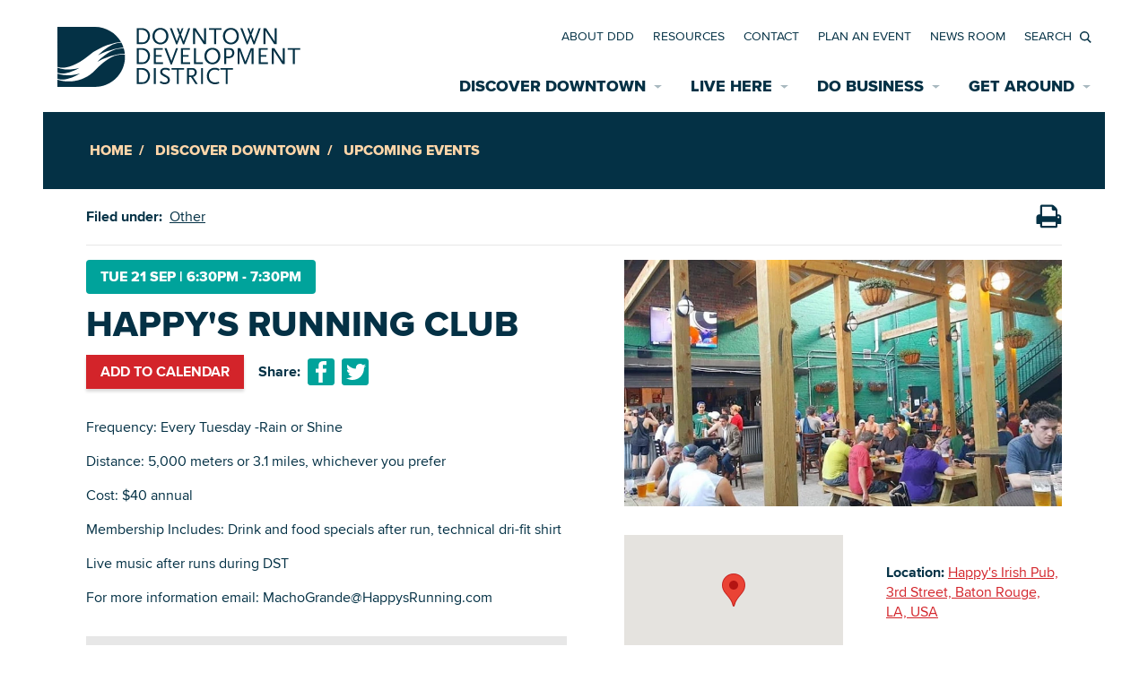

--- FILE ---
content_type: text/html; charset=UTF-8
request_url: https://downtownbatonrouge.org/discover-downtown/events/running-club-7-1-1-1-1-1-1
body_size: 9994
content:


<!doctype html>
<html lang="en">
<head>
  <meta charset="utf-8">
  <meta name="viewport" content="width=device-width, initial-scale=1, viewport-fit=cover">
  <meta http-equiv="X-UA-Compatible" content="IE=edge">
  <link rel="home" href="https://downtownbatonrouge.org/" />

    <link rel="shortcut icon" href="https://downtownbatonrouge.org/fav/favicon.ico"><link rel="icon" type="image/png" sizes="16x16" href="https://downtownbatonrouge.org/fav/favicon-16x16.png"><link rel="icon" type="image/png" sizes="32x32" href="https://downtownbatonrouge.org/fav/favicon-32x32.png"><link rel="manifest" href="https://downtownbatonrouge.org/fav/manifest.json"><meta name="mobile-web-app-capable" content="yes"><meta name="theme-color" content="#FFFFFF"><meta name="application-name" content="Downtown Development District"><link rel="apple-touch-icon" sizes="57x57" href="https://downtownbatonrouge.org/fav/apple-touch-icon-57x57.png"><link rel="apple-touch-icon" sizes="60x60" href="https://downtownbatonrouge.org/fav/apple-touch-icon-60x60.png"><link rel="apple-touch-icon" sizes="72x72" href="https://downtownbatonrouge.org/fav/apple-touch-icon-72x72.png"><link rel="apple-touch-icon" sizes="76x76" href="https://downtownbatonrouge.org/fav/apple-touch-icon-76x76.png"><link rel="apple-touch-icon" sizes="114x114" href="https://downtownbatonrouge.org/fav/apple-touch-icon-114x114.png"><link rel="apple-touch-icon" sizes="120x120" href="https://downtownbatonrouge.org/fav/apple-touch-icon-120x120.png"><link rel="apple-touch-icon" sizes="144x144" href="https://downtownbatonrouge.org/fav/apple-touch-icon-144x144.png"><link rel="apple-touch-icon" sizes="152x152" href="https://downtownbatonrouge.org/fav/apple-touch-icon-152x152.png"><link rel="apple-touch-icon" sizes="167x167" href="https://downtownbatonrouge.org/fav/apple-touch-icon-167x167.png"><link rel="apple-touch-icon" sizes="180x180" href="https://downtownbatonrouge.org/fav/apple-touch-icon-180x180.png"><link rel="apple-touch-icon" sizes="1024x1024" href="https://downtownbatonrouge.org/fav/apple-touch-icon-1024x1024.png"><meta name="apple-mobile-web-app-capable" content="yes"><meta name="apple-mobile-web-app-status-bar-style" content="black-translucent"><meta name="apple-mobile-web-app-title" content="Downtown Development District"><link rel="apple-touch-startup-image" media="(device-width: 320px) and (device-height: 480px) and (-webkit-device-pixel-ratio: 1)" href="https://downtownbatonrouge.org/fav/apple-touch-startup-image-320x460.png"><link rel="apple-touch-startup-image" media="(device-width: 320px) and (device-height: 480px) and (-webkit-device-pixel-ratio: 2)" href="https://downtownbatonrouge.org/fav/apple-touch-startup-image-640x920.png"><link rel="apple-touch-startup-image" media="(device-width: 320px) and (device-height: 568px) and (-webkit-device-pixel-ratio: 2)" href="https://downtownbatonrouge.org/fav/apple-touch-startup-image-640x1096.png"><link rel="apple-touch-startup-image" media="(device-width: 375px) and (device-height: 667px) and (-webkit-device-pixel-ratio: 2)" href="https://downtownbatonrouge.org/fav/apple-touch-startup-image-750x1294.png"><link rel="apple-touch-startup-image" media="(device-width: 414px) and (device-height: 736px) and (orientation: landscape) and (-webkit-device-pixel-ratio: 3)" href="https://downtownbatonrouge.org/fav/apple-touch-startup-image-1182x2208.png"><link rel="apple-touch-startup-image" media="(device-width: 414px) and (device-height: 736px) and (orientation: portrait) and (-webkit-device-pixel-ratio: 3)" href="https://downtownbatonrouge.org/fav/apple-touch-startup-image-1242x2148.png"><link rel="apple-touch-startup-image" media="(device-width: 768px) and (device-height: 1024px) and (orientation: landscape) and (-webkit-device-pixel-ratio: 1)" href="https://downtownbatonrouge.org/fav/apple-touch-startup-image-748x1024.png"><link rel="apple-touch-startup-image" media="(device-width: 768px) and (device-height: 1024px) and (orientation: portrait) and (-webkit-device-pixel-ratio: 1)" href="https://downtownbatonrouge.org/fav/apple-touch-startup-image-768x1004.png"><link rel="apple-touch-startup-image" media="(device-width: 768px) and (device-height: 1024px) and (orientation: landscape) and (-webkit-device-pixel-ratio: 2)" href="https://downtownbatonrouge.org/fav/apple-touch-startup-image-1496x2048.png"><link rel="apple-touch-startup-image" media="(device-width: 768px) and (device-height: 1024px) and (orientation: portrait) and (-webkit-device-pixel-ratio: 2)" href="https://downtownbatonrouge.org/fav/apple-touch-startup-image-1536x2008.png"><link rel="icon" type="image/png" sizes="228x228" href="https://downtownbatonrouge.org/fav/coast-228x228.png"><meta name="msapplication-TileColor" content="#FFFFFF"><meta name="msapplication-TileImage" content="mstile-144x144.png"><meta name="msapplication-config" content="browserconfig.xml"><link rel="yandex-tableau-widget" href="https://downtownbatonrouge.org/fav/yandex-browser-manifest.json">

    <style type="text/css">*{margin:0;padding:0}*,:after,:before{box-sizing:border-box}html{font-family:sans-serif;-webkit-text-size-adjust:100%;-ms-text-size-adjust:100%}body{font:1em Helvetica,Arial,sans-serif}h1,h2,h3,h4,h5,h6{font-weight:400}button,fieldset,img{border:0}table{border-collapse:separate;border-spacing:0}a{background:0 0}a:active,a:focus,a:hover{outline:0}button{cursor:pointer}button::-moz-focus-inner{border:0}button,input,select,textarea{font-family:inherit;font-size:100%}.wrapper{z-index:1;position:relative;min-height:101%}.loader,.loader .inner{position:fixed;top:0;left:0;right:0;bottom:0}.loader{background-color:#fff;z-index:2000}.loader .inner{z-index:1}.loader_-hidden{z-index:-1;visibility:hidden}</style><script type='text/javascript'>
  ;(function () {
          window.tiltrusSettings = {
        breakpoints: {
          'sm' : 375,
          'md' : 768,
          'lg' : 1200
        }
      };
    })();
  </script>
  <title>HAPPY&#039;S RUNNING CLUB | Downtown Development District</title><meta name="generator" content="SEOmatic">
<meta name="description" content="Frequency: Every Tuesday -Rain or Shine 
 Distance: 5,000 meters or 3.1 miles, whichever you prefer 
 Cost: $40 annual 
 Membership Includes: Drink and…">
<meta name="referrer" content="no-referrer-when-downgrade">
<meta name="robots" content="all">
<meta content="en_US" property="og:locale">
<meta content="Downtown Development District" property="og:site_name">
<meta content="website" property="og:type">
<meta content="https://downtownbatonrouge.org/discover-downtown/events/running-club-7-1-1-1-1-1-1" property="og:url">
<meta content="HAPPY&#039;S RUNNING CLUB | Downtown Development District" property="og:title">
<meta content="Frequency: Every Tuesday -Rain or Shine 
 Distance: 5,000 meters or 3.1 miles, whichever you prefer 
 Cost: $40 annual 
 Membership Includes: Drink and food specials after run, technical dri-fit shirt 
 Live music after runs during DST 
 For more information email: MachoGrande@HappysRunning.com" property="og:description">
<meta content="https://br-ddd.transforms.svdcdn.com/production/images/postrace.jpg?w=1200&amp;h=630&amp;q=82&amp;auto=format&amp;fit=crop&amp;dm=1747937257&amp;s=daf353e970070bac9a3ae0c4966faeb8" property="og:image">
<meta content="1200" property="og:image:width">
<meta content="630" property="og:image:height">
<link href="https://downtownbatonrouge.org/discover-downtown/events/running-club-7-1-1-1-1-1-1" rel="canonical">
<link href="https://downtownbatonrouge.org/" rel="home">
<link type="text/plain" href="https://downtownbatonrouge.org/humans.txt" rel="author">
<script>(function(i,s,o,g,r,a,m){i['GoogleAnalyticsObject']=r;i[r]=i[r]||function(){
(i[r].q=i[r].q||[]).push(arguments)},i[r].l=1*new Date();a=s.createElement(o),
m=s.getElementsByTagName(o)[0];a.async=1;a.src=g;m.parentNode.insertBefore(a,m)
})(window,document,'script','https://www.google-analytics.com/analytics.js','ga');
ga('create', 'UA-4104464-11', 'auto');
ga('send', 'pageview');</script></head><body>
  <!--[if lte IE 10]>
    <div style="padding: 1.0em; margin-bottom: 1.0em; background-color: #0077CC; color: #FFF; font-size: 18px;">
      <p>
        We are sorry, your web browser is outdated and is not supported by this website. Please consider upgrading to a newer, more secure web browser (such as <a href="https://www.mozilla.org/en-US/firefox/" style="color: #FFF;">Mozilla Firefox</a>) or visiting from a different device with a newer browser to have a better experience on this website.
      </p>
    </div>
    <style type="text/css">
      .loader { display: none; z-index: 0; visibility: hidden; opacity: 0; }
    </style>
  <![endif]-->
  
    
              
  <div class="wrapper" id="wrapper">
    <div class="inner">
      <div class="top">
        <div class="inner">
          <header class="header" id="header">
            <div class="inner">
              <div class="header__logo">
                <a href="https://downtownbatonrouge.org/" title="Downtown Development District (en-US)">
                  <svg viewBox="0 0 271 68" xmlns="http://www.w3.org/2000/svg">
                    <use xlink:href="https://downtownbatonrouge.org/images/svg-assets.svg#ddd-logo" href="https://downtownbatonrouge.org/images/svg-assets.svg#ddd-logo"></use>
                  </svg>
                </a>
              </div>
              <div class="header__menu" id="mm_wrapper">
                <div class="header_menu__btn">
                  <svg class="header_menu_btn__open" xmlns="http://www.w3.org/2000/svg" viewBox="0 0 16 16">
                    <use xlink:href="https://downtownbatonrouge.org/images/svg-assets.svg#menu-icon" href="https://downtownbatonrouge.org/images/svg-assets.svg#menu-icon"></use>
                  </svg>
                  <svg class="header_menu_btn__close" xmlns="http://www.w3.org/2000/svg" viewBox="0 0 16 16">
                    <use xlink:href="https://downtownbatonrouge.org/images/svg-assets.svg#close" href="https://downtownbatonrouge.org/images/svg-assets.svg#close"></use>
                  </svg>
                </div>
                <div class="inner">
                  <nav class="main_menu" id="main_menu" role="navigation" aria-label="Main Menu">
                    <ul>
                      


      <li class="mm-parent active mm-tiltrus">
    <a href="https://downtownbatonrouge.org/discover-downtown" title="Discover Downtown"><span>Discover Downtown</span></a>
        <div class="mm__submenu">
          <ul>
                  <li>
    <a href="https://downtownbatonrouge.org/discover-downtown/places" title="Explore Places"><span>Explore Places</span></a>  </li>
    <li class="active">
    <a href="https://downtownbatonrouge.org/discover-downtown/events" title="Upcoming Events"><span>Upcoming Events</span></a>  </li>
    <li>
    <a href="https://downtownbatonrouge.org/discover-downtown/restaurants" title="Restaurants"><span>Restaurants</span></a>  </li>
    <li>
    <a href="https://downtownbatonrouge.org/discover-downtown/accomodations" title="Accommodations"><span>Accommodations</span></a>  </li>
    <li>
    <a href="https://downtownbatonrouge.org/discover-downtown/riverfront" title="Riverfront"><span>Riverfront</span></a>  </li>
    <li>
    <a href="https://downtownbatonrouge.org/discover-downtown/annual-festivals" title="Annual Festivals"><span>Annual Festivals</span></a>  </li>
    <li>
    <a href="https://downtownbatonrouge.org/discover-downtown/annual-festivals/mardi-gras" title="Downtown Mardi Gras"><span>Downtown Mardi Gras</span></a>  </li>
    <li>
    <a href="https://downtownbatonrouge.org/discover-downtown/greenspaces" title="Greenspaces"><span>Greenspaces</span></a>  </li>
</ul><div class="mm_submenu__tiltrus">
            <div class="inner">
              


        
<div class="cont cont-linked cont-fxrt mb-1 brw-1 brs-s brc-gyl conths-z cont-fxrt-5x3 bgc-gyl bgio-90 bgp-bc bgs-co"
  >
<a href="https://downtownbatonrouge.org/discover-downtown/places/map" title="Places Map" class="cont__link">
    <span>Places Map</span>
  </a>
<div class="inner jc-c ai-c"
  >
<div class="cont cont-linked"
  >
<div class="inner"
  >
            
<div class="blc-h mb-0 ta-c hd-6 fw-e tt-u tc-g"
  >
  <span>Explore the interactive map<br /></span>
</div>      
      </div>
  
  
 
</div>  </div><div class="cont__sizer cont__sizer-sm">
    <img src="https://downtownbatonrouge.org/images/sizers/is-5x3.png" role="presentation" aria-hidden="true" alt="">
  </div><div class="bgw bgc-gyl bgio-90 bgp-bc bgs-co"><div class="bgiv"><div class="bgiv__i lazyload" data-bgset="https://br-ddd.transforms.svdcdn.com/production/images/meganav_map-1.jpg?w=1600&amp;q=90&amp;auto=format&amp;fit=min&amp;crop=focalpoint&amp;fp-x=0.5&amp;fp-y=0.5&amp;dm=1747939730&amp;s=574abb367af62b55992632622621a825 1600w 1135h, https://br-ddd.transforms.svdcdn.com/production/images/meganav_map-1.jpg?w=768&amp;q=90&amp;auto=format&amp;fit=min&amp;crop=focalpoint&amp;fp-x=0.5&amp;fp-y=0.5&amp;dm=1747939730&amp;s=a896ab5d3e2c0cc46a67f22db3065c92 768w 545h, https://br-ddd.transforms.svdcdn.com/production/images/meganav_map-1.jpg?w=414&amp;q=90&amp;auto=format&amp;fit=min&amp;crop=focalpoint&amp;fp-x=0.5&amp;fp-y=0.5&amp;dm=1747939730&amp;s=0071432e9bb744380c0ae0a3426c526f 414w 294h"></div></div><div class="bgiv-md"></div><div class="bgiv-lg"></div></div>
 
</div>            
<div class="cont"
  >
<div class="inner"
  >
<div class="cont"
  >
<div class="inner"
  >
                <a href="https://br-ddd.files.svdcdn.com/production/docs/Downtown-Visitor-Map-UPDATED-CHANGES.pdf" title="Download Printable Map" class="blc-btn btns-n btnc-g btnhc-r"
  >
    Download Printable Map
  </a>
      
      </div>
  
  
 
</div>  </div>
 
</div>      </div>
          </div>
        <div>
      </li>

      <li class="mm-parent">
    <a href="https://downtownbatonrouge.org/live-here" title="Live Here"><span>Live Here</span></a>
          <div class="mm__submenu">
            <ul>    <li>
    <a href="https://downtownbatonrouge.org/live-here/downtown-neighborhoods" title="Historic Neighborhoods"><span>Historic Neighborhoods</span></a>  </li>
    <li>
    <a href="https://downtownbatonrouge.org/live-here/properties" title="Find a Home"><span>Find a Home</span></a>  </li>
    <li>
    <a href="https://downtownbatonrouge.org/live-here/rehabilitation-incentives" title="Rehabilitation Incentives"><span>Rehabilitation Incentives</span></a>  </li>
    <li>
    <a href="https://downtownbatonrouge.org/live-here/assisted-living" title="Assisted Living"><span>Assisted Living</span></a>  </li>
    <li>
    <a href="https://downtownbatonrouge.org/live-here/safety-services" title="Safety Services"><span>Safety Services</span></a>  </li>
</ul>
          </div>  </li>

      <li class="mm-parent">
    <a href="https://downtownbatonrouge.org/do-business" title="Do Business"><span>Do Business</span></a>
          <div class="mm__submenu">
            <ul>    <li>
    <a href="https://downtownbatonrouge.org/do-business/properties" title="Available Properties for Sale/Rent"><span>Available Properties for Sale/Rent</span></a>  </li>
    <li>
    <a href="https://downtownbatonrouge.org/do-business/starting-a-new-business/economic-incentives" title="Economic Incentives"><span>Economic Incentives</span></a>  </li>
    <li>
    <a href="https://downtownbatonrouge.org/do-business/development" title="Development"><span>Development</span></a>  </li>
    <li>
    <a href="https://downtownbatonrouge.org/about-ddd/projects-news-room" title="News Room"><span>News Room</span></a>  </li>
    <li>
    <a href="https://downtownbatonrouge.org/do-business/development/data-center" title="Data Center"><span>Data Center</span></a>  </li>
    <li>
    <a href="https://downtownbatonrouge.org/do-business/starting-a-new-business" title="Starting a New Business"><span>Starting a New Business</span></a>  </li>
    <li>
    <a href="https://downtownbatonrouge.org/do-business/accommodations" title="Accommodations"><span>Accommodations</span></a>  </li>
    <li>
    <a href="https://downtownbatonrouge.org/do-business/employment-resources" title="Employment Resources"><span>Employment Resources</span></a>  </li>
    <li>
    <a href="https://downtownbatonrouge.org/about-ddd/building-inventory" title="Building Inventory"><span>Building Inventory</span></a>  </li>
</ul>
          </div>  </li>

      <li class="mm-parent">
    <a href="https://downtownbatonrouge.org/get-around" title="Get Around"><span>Get Around</span></a>
          <div class="mm__submenu">
            <ul>    <li>
    <a href="https://downtownbatonrouge.org/get-around/transportation" title="Transportation"><span>Transportation</span></a>  </li>
    <li>
    <a href="https://downtownbatonrouge.org/get-around/parking" title="Parking"><span>Parking</span></a>  </li>
    <li>
    <a href="https://downtownbatonrouge.org/get-around/bicycle-walking-paths" title="Bicycle &amp; Pedestrian Paths"><span>Bicycle &amp; Pedestrian Paths</span></a>  </li>
    <li>
    <a href="https://downtownbatonrouge.org/get-around/wayfinding-signage" title="Wayfinding Signage"><span>Wayfinding Signage</span></a>  </li>
    <li>
    <a href="https://downtownbatonrouge.org/get-around/game-day-shuttles" title="Game Day Transportation"><span>Game Day Transportation</span></a>  </li>
</ul>
          </div>  </li>

                    </ul>
                  </nav>
                  <nav class="secondary_menu" id="secondary_menu" role="navigation" aria-label="Secondary Menu">
                    <ul>
                                                                                          <li><a  class="" href="https://downtownbatonrouge.org/about-ddd">About DDD</a></li>
                                              <li><a  class="" href="https://downtownbatonrouge.org/resources">Resources</a></li>
                                              <li><a  class="" href="https://downtownbatonrouge.org/contact">Contact</a></li>
                                              <li><a  class="" href="https://downtownbatonrouge.org/discover-downtown/work-downtown-play-downtown">Plan an Event</a></li>
                                              <li><a  class="" href="https://downtownbatonrouge.org/about-ddd/projects-news-room">News Room</a></li>
                      
                      <li class="secondary_menu__search">
                        <div class="sm_search__box">
                          <form action="https://downtownbatonrouge.org/search/results">
                            <label for="q">
                              <span>Search</span>
                            </label>
                            <input type="text" id="q" name="q" placeholder="Search">
                            <button type="submit" value="Go">Search</button>
                          </form>
                        </div>
                        <div class="sm_search__btn">
                          <svg class="sm_search_btn__open" xmlns="http://www.w3.org/2000/svg" viewBox="0 0 16 16">
                            <use xlink:href="https://downtownbatonrouge.org/images/svg-assets.svg#search-icon" href="https://downtownbatonrouge.org/images/svg-assets.svg#search-icon"></use>
                          </svg>
                          <svg class="sm_search_btn__close" xmlns="http://www.w3.org/2000/svg" viewBox="0 0 16 16">
                            <use xlink:href="https://downtownbatonrouge.org/images/svg-assets.svg#close" href="https://downtownbatonrouge.org/images/svg-assets.svg#close"></use>
                          </svg>
                        </div>
                      </li>
                    </ul>
                  </nav>
                </div>
              </div>
            </div>
          </header>

                          <div class="top__tiltrus">
    <div class="inner"><div class="sct-page_header sct-page_header-fallback">
          <div class="inner">
            
<div class="blc-breadcrumbs"
  >
	<ol class="breadcrumbs">
											<li>
				<a href="https://downtownbatonrouge.org/">Home</a>
			</li>
											<li>
				<a href="https://downtownbatonrouge.org/discover-downtown">Discover Downtown</a>
			</li>
											<li>
				<a href="https://downtownbatonrouge.org/discover-downtown/events">Upcoming Events</a>
			</li>
											<li>
				<a href="https://downtownbatonrouge.org/discover-downtown/events/running-club-7-1-1-1-1-1-1">HAPPY&#039;S RUNNING CLUB</a>
			</li>
			</ol>
</div>
          </div>

          <div class="bgw bgc-gd"></div>
        </div></div>
  </div>

        </div>
      </div>

      <div class="main" id="main">
                  <div class="sct scts-f sct-page-detail sct-event_detail print_target">
    <div class="inner">
      <div class="detail__header">
                  <div class="detail_header__filed_under">
            <b>Filed under:</b>
            <ul>
                              <li><a href="https://downtownbatonrouge.org/discover-downtown/events/c/other">Other</a></li>
                          </ul>
          </div>
                
<button class="print_button" title="Print this page">
  <svg width="30" height="30" viewBox="0 0 30 30" xmlns="http://www.w3.org/2000/svg">
    <use xlink:href="https://downtownbatonrouge.org/images/svg-assets.svg#print" href="https://downtownbatonrouge.org/images/svg-assets.svg#print"></use>
  </svg>
</button>      </div>
      <div class="row">
        <div class="detail__content col col-12 col-md-8 col-lg-6">
          <div class="inner">
            <div class="detail__date mb-1 p-h px-1 bgc-g tc-w tt-u fw-e brr-1">
              Tue 21 Sep

                                                <em>|</em> 6:30pm
                                      - 7:30pm
                                            </div>
            <h1 class="detail__title">
              HAPPY&#039;S RUNNING CLUB
            </h1>
            <div class="detail__actions">
              <div class="detail__add_to_calendar">
                <a href="https://downtownbatonrouge.org/events/add-to-calendar.ics?e=61563" class="btn btns-s btnc-r btnhc-g" target="_blank">Add to calendar</a>
              </div>
              <div class="detail__socials">
                <b>Share:</b>
                <a href="https://www.facebook.com/sharer/sharer.php?u=https://downtownbatonrouge.org/discover-downtown/events/running-club-7-1-1-1-1-1-1" title="Share on Facebook" target="_blank">
                  <svg width="30" height="30" viewBox="0 0 30 30" xmlns="http://www.w3.org/2000/svg">
                    <use xlink:href="https://downtownbatonrouge.org/images/svg-assets.svg#social-facebook" href="https://downtownbatonrouge.org/images/svg-assets.svg#social-facebook"></use>
                  </svg>
                </a>
                <a href="https://twitter.com/home?status=https://downtownbatonrouge.org/discover-downtown/events/running-club-7-1-1-1-1-1-1" title="Share on Twitter" target="_blank">
                  <svg width="30" height="30" viewBox="0 0 30 30" xmlns="http://www.w3.org/2000/svg">
                    <use xlink:href="https://downtownbatonrouge.org/images/svg-assets.svg#social-twitter" href="https://downtownbatonrouge.org/images/svg-assets.svg#social-twitter"></use>
                  </svg>
                </a>
              </div>
            </div>
                          <div class="detail__description">
                <p>Frequency: Every Tuesday -Rain or Shine</p>
<p>Distance: 5,000 meters or 3.1 miles, whichever you prefer</p>
<p>Cost: $40 annual</p>
<p>Membership Includes: Drink and food specials after run, technical dri-fit shirt</p>
<p>Live music after runs during DST</p>
<p>For more information email: MachoGrande@HappysRunning.com</p>
              </div>
                        
                          <div class="details__table">
                
                                                      <div class="details_table__row">
                                                              <b>Event Price:</b> <span>40 Annually</span>
                                        </div>
                                                                                                                                            <div class="details_table__row">
                                                                                      <b>Website:</b> <span><a href="https://runsignup.com/Club/LA/BatonRouge/HappysRunningClub">https://runsignup.com/Club/LA/BatonRouge/HappysRunningClub</a></span>
                                                              </div>
                                                </div>
                      </div>
        </div>
        <div class="detail__sidebar col col-12 col-md-4 col-lg-6">
          <div class="inner">
                          <div class="detail__image">
                
<img
      data-sizes="auto"
      data-src="https://br-ddd.transforms.svdcdn.com/production/images/postrace.jpg?w=1600&amp;h=900&amp;q=90&amp;auto=format&amp;fit=min&amp;crop=focalpoint&amp;fp-x=0.5&amp;fp-y=0.5&amp;dm=1747937257&amp;s=10fe73e1c2f9648d8844a91f1482fcda"
      data-srcset="https://br-ddd.transforms.svdcdn.com/production/images/postrace.jpg?w=1600&amp;h=900&amp;q=90&amp;auto=format&amp;fit=min&amp;crop=focalpoint&amp;fp-x=0.5&amp;fp-y=0.5&amp;dm=1747937257&amp;s=10fe73e1c2f9648d8844a91f1482fcda 960w 540h, https://br-ddd.transforms.svdcdn.com/production/images/postrace.jpg?w=768&amp;h=432&amp;q=90&amp;auto=format&amp;fit=min&amp;crop=focalpoint&amp;fp-x=0.5&amp;fp-y=0.5&amp;dm=1747937257&amp;s=998df9ae7d4b42a034a618a0e3208ed3 768w 432h, https://br-ddd.transforms.svdcdn.com/production/images/postrace.jpg?w=414&amp;h=233&amp;q=90&amp;auto=format&amp;fit=min&amp;crop=focalpoint&amp;fp-x=0.5&amp;fp-y=0.5&amp;dm=1747937257&amp;s=d5c2d506dbe6f648892baf9b2586e406 414w 233h"
      alt="" class="lazyload">              </div>
            <div class="detail__map_location">
                <div class="detail__map" id="event_map"></div>
                <div class="detail__location">
                  <b>Location:</b> <a href="https://www.google.com/maps/search/?api=1&amp;query=Happy%27s%20Irish%20Pub%2C%203rd%20Street%2C%20Baton%20Rouge%2C%20LA%2C%20USA" target="_blank" title="View this Event's Location on Google Maps">Happy&#039;s Irish Pub, 3rd Street, Baton Rouge, LA, USA</a>
                </div>
                <script>
                  var map;
                  function initMap() {
                    // Display the map
                    map = new google.maps.Map(document.getElementById("event_map"), {
                      center: {
                        lat: 30.447821,
                        lng: -91.18792
                      },
                      zoom: 14
                    });

                    // Display the marker
                    var marker = new google.maps.Marker({
                      position: {
                        lat: 30.447821,
                        lng: -91.18792
                      },
                      // A custom icon can be defined here, if desired
                      // icon: '/path/to/custom/icon.png',
                      map: map
                    });
                  }
                </script>
                <script src="https://maps.googleapis.com/maps/api/js?key=AIzaSyCoy1ezWb4HNxgZBecYTItnhOuEWkzTy_M&amp;callback=initMap" async defer></script>
              </div></div>
        </div>
      </div>
    </div>
    <div class="bgw bgc-w"></div>
  </div>
    


      </div>
    
      <footer class="footer" id="footer">
                  


        
<div class="sct scts-s bgc-gd"
  >
  <div class="inner">
            
<div class="cont cont-2col cont-2col-wide"
  >

  <div class="inner">
        <div class="cont-2col__row ai-c"
  >
              
        <div class="cont-2col__child cont-2col__child-o"
  >            

        <div class="blc-img"><img
          data-sizes="auto"
          data-src="https://br-ddd.transforms.svdcdn.com/production/images/The-Drift-logo_web.jpg?w=1600&amp;q=90&amp;auto=format&amp;fit=min&amp;crop=focalpoint&amp;fp-x=0.5&amp;fp-y=0.5&amp;dm=1747934421&amp;s=c1fba498ce99f85b08307a95f4f5fee2"
          data-srcset="https://br-ddd.transforms.svdcdn.com/production/images/The-Drift-logo_web.jpg?w=1600&amp;q=90&amp;auto=format&amp;fit=min&amp;crop=focalpoint&amp;fp-x=0.5&amp;fp-y=0.5&amp;dm=1747934421&amp;s=c1fba498ce99f85b08307a95f4f5fee2 1060w 596h, https://br-ddd.transforms.svdcdn.com/production/images/The-Drift-logo_web.jpg?w=768&amp;q=90&amp;auto=format&amp;fit=min&amp;crop=focalpoint&amp;fp-x=0.5&amp;fp-y=0.5&amp;dm=1747934421&amp;s=b2fbef54ab32a57342586ede3f3e466f 768w 432h, https://br-ddd.transforms.svdcdn.com/production/images/The-Drift-logo_web.jpg?w=414&amp;q=90&amp;auto=format&amp;fit=min&amp;crop=focalpoint&amp;fp-x=0.5&amp;fp-y=0.5&amp;dm=1747934421&amp;s=170859c9600233fb340017939d172ab3 414w 233h"
          alt="" class="lazyload"
        ></div>          
        </div>
        
                      
        <div class="cont-2col__child cont-2col__child-e"
  >              <div class="blc blc-embed"
  >
    <div class="inner">
      <div class="blc blc-newsletter">
    <div id="mc_embed_shell">
      <div id="mc_embed_signup">
        <form action="https://downtownbatonrouge.us10.list-manage.com/subscribe/post?u=1885ffd658e538d54a449bb4b&amp;id=2fcb55a049&amp;f_id=008da0e5f0" method="post" id="mc-embedded-subscribe-form" name="mc-embedded-subscribe-form" class="validate" target="_self" novalidate="">
          <div id="mc_embed_signup_scroll">
            <h2 class="blc-h">Subscribe to The Drift</h2>
            <div class="mc-field-group flex-100 w-100">
              <label for="mce-EMAIL">Email Address <span class="asterisk">*</span>
              </label>
              <input type="email" name="EMAIL" class="required email" id="mce-EMAIL" required="" value="">
            </div>
            <div class="mc-field-group  w-50 pr-1">
              <label for="mce-FNAME">First Name </label>
              <input type="text" name="FNAME" class=" text" id="mce-FNAME" value="">
            </div>
            <div class="mc-field-group w-50">
              <label for="mce-LNAME">Last Name </label>
              <input type="text" name="LNAME" class=" text" id="mce-LNAME" value="">
            </div>
            <div class="mc-field-group w-100">
              <label for="mce-MMERGE6">Organization </label>
              <input type="text" name="MMERGE6" class=" text" id="mce-MMERGE6" value="">
            </div>
            <div hidden="">
              <input type="hidden" name="tags" value="8485021">
            </div>
            <div id="mce-responses" class="clear">
              <div class="response" id="mce-error-response" style="display: none;"></div>
              <div class="response" id="mce-success-response" style="display: none;"></div>
            </div>
            <div aria-hidden="true" style="position: absolute; left: -5000px;">
              <input type="text" name="b_1885ffd658e538d54a449bb4b_2fcb55a049" tabindex="-1" value="">
            </div>
            <div class="clear">
              <input type="submit" name="subscribe" id="mc-embedded-subscribe" class="button" value="Subscribe">
            </div>
            <div class="indicates-required mt-1 w-100">
              <span class="asterisk">*</span> indicates required
            </div>
          </div>
        </form>
      </div>
    </div>
</div>
    </div>
  </div>
          
        </div>
        
                  </div>
  </div>
  
  
 
</div>      
      </div>
  
  <div class="bgw bgc-gd"><div class="bgiv"></div><div class="bgiv-md"></div><div class="bgiv-lg"></div></div>
 
</div>            

<div class="sct sct-page_footer pt-md-2 pb-1 sct-lg-mw d-f ai-c">
  <div class="inner">
    <div class="page_footer__menu cont pt-1 pb-1 pl-1 pr-1 pt-md-3 pb-md-3 pl-md-3 pr-md-3 pt-lg-5 pb-lg-5 pl-lg-5 pr-lg-5">
      <div class="inner">
        <div class="row jc-b"><div class="col col-12 col-md-4 col-lg-auto">
<div class="rptr-nav_menu"
  >
  <div class="inner">
    
    
      
      
      <ul class="nav">
                          <li class="has-children active nav_menu__folder">
                                                                <a href="https://downtownbatonrouge.org/discover-downtown" title="Discover Downtown"><span>Discover Downtown</span><span class="nm__folder_btn"></span></a>
                            <div class="nav_menu__submenu">
                                        <ul class="nav__level2">
                                              <li>
                                            
                      <a href="https://downtownbatonrouge.org/discover-downtown/places" title="Explore Places"><span>Explore Places</span></a>
                  </li>

      
                                              <li>
                                            
                      <a href="https://downtownbatonrouge.org/discover-downtown/riverfront" title="Riverfront"><span>Riverfront</span></a>
                  </li>

      
                                              <li>
                                            
                      <a href="https://downtownbatonrouge.org/discover-downtown/restaurants" title="Restaurants"><span>Restaurants</span></a>
                  </li>

      
                                              <li>
                                            
                      <a href="https://downtownbatonrouge.org/discover-downtown/accomodations" title="Accommodations"><span>Accommodations</span></a>
                  </li>

      
                                              <li class="active">
                                            
                      <a href="https://downtownbatonrouge.org/discover-downtown/events" title="Upcoming Events"><span>Upcoming Events</span></a>
                  </li>

      
                                              <li>
                                            
                      <a href="https://downtownbatonrouge.org/discover-downtown/greenspaces" title="Greenspaces"><span>Greenspaces</span></a>
                  </li>

      
                                              <li>
                                            
                      <a href="https://downtownbatonrouge.org/discover-downtown/annual-festivals" title="Annual Festivals"><span>Annual Festivals</span></a>
                  </li>

      
                                              <li>
                                            
                      <a href="https://downtownbatonrouge.org/discover-downtown/annual-festivals/mardi-gras" title="Downtown Mardi Gras"><span>Downtown Mardi Gras</span></a>
                  </li>

      
                                  </ul>
                          </div>
                                          
                  </li>

      
              </ul>

      </div>
</div></div><div class="col col-12 col-md-4 col-lg-auto">
<div class="rptr-nav_menu"
  >
  <div class="inner">
    
    
      
      
      <ul class="nav">
                          <li class="has-children nav_menu__folder">
                                                                <a href="https://downtownbatonrouge.org/live-here" title="Live Here"><span>Live Here</span><span class="nm__folder_btn"></span></a>
                            <div class="nav_menu__submenu">
                                        <ul class="nav__level2">
                                              <li>
                                            
                      <a href="https://downtownbatonrouge.org/live-here/properties" title="Find a Home"><span>Find a Home</span></a>
                  </li>

      
                                              <li>
                                            
                      <a href="https://downtownbatonrouge.org/live-here/safety-services" title="Safety Services"><span>Safety Services</span></a>
                  </li>

      
                                              <li>
                                            
                      <a href="https://downtownbatonrouge.org/live-here/assisted-living" title="Assisted Living"><span>Assisted Living</span></a>
                  </li>

      
                                              <li>
                                            
                      <a href="https://downtownbatonrouge.org/live-here/rehabilitation-incentives" title="Rehabilitation Incentives"><span>Rehabilitation Incentives</span></a>
                  </li>

      
                                              <li>
                                            
                      <a href="https://downtownbatonrouge.org/live-here/downtown-neighborhoods" title="Historic Neighborhoods"><span>Historic Neighborhoods</span></a>
                  </li>

      
                                  </ul>
                          </div>
                                          
                  </li>

      
              </ul>

      </div>
</div></div><div class="col col-12 col-md-4 col-lg-auto">
<div class="rptr-nav_menu"
  >
  <div class="inner">
    
    
      
      
      <ul class="nav">
                          <li class="has-children nav_menu__folder">
                                                                <a href="https://downtownbatonrouge.org/do-business" title="Do Business"><span>Do Business</span><span class="nm__folder_btn"></span></a>
                            <div class="nav_menu__submenu">
                                        <ul class="nav__level2">
                                              <li>
                                            
                      <a href="https://downtownbatonrouge.org/do-business/starting-a-new-business" title="Starting a New Business"><span>Starting a New Business</span></a>
                  </li>

      
                                              <li>
                                            
                      <a href="https://downtownbatonrouge.org/do-business/properties" title="Available Properties for Sale/Rent"><span>Available Properties for Sale/Rent</span></a>
                  </li>

      
                                              <li>
                                            
                      <a href="https://downtownbatonrouge.org/do-business/development" title="Development"><span>Development</span></a>
                  </li>

      
                                              <li>
                                            
                      <a href="https://downtownbatonrouge.org/do-business/accommodations" title="Accommodations"><span>Accommodations</span></a>
                  </li>

      
                                              <li>
                                            
                      <a href="https://downtownbatonrouge.org/do-business/development/data-center" title="Data Center"><span>Data Center</span></a>
                  </li>

      
                                              <li>
                                            
                      <a href="https://downtownbatonrouge.org/do-business/starting-a-new-business/economic-incentives" title="Economic Incentives"><span>Economic Incentives</span></a>
                  </li>

      
                                              <li>
                                            
                      <a href="https://downtownbatonrouge.org/do-business/employment-resources" title="Employment Resources"><span>Employment Resources</span></a>
                  </li>

      
                                  </ul>
                          </div>
                                          
                  </li>

      
              </ul>

      </div>
</div></div><div class="col col-12 col-md-4 col-lg-auto">
<div class="rptr-nav_menu"
  >
  <div class="inner">
    
    
      
      
      <ul class="nav">
                          <li class="has-children nav_menu__folder">
                                                                <a href="https://downtownbatonrouge.org/get-around" title="Get Around"><span>Get Around</span><span class="nm__folder_btn"></span></a>
                            <div class="nav_menu__submenu">
                                        <ul class="nav__level2">
                                              <li>
                                            
                      <a href="https://downtownbatonrouge.org/get-around/transportation" title="Transportation"><span>Transportation</span></a>
                  </li>

      
                                              <li>
                                            
                      <a href="https://downtownbatonrouge.org/get-around/parking" title="Parking"><span>Parking</span></a>
                  </li>

      
                                              <li>
                                            
                      <a href="https://downtownbatonrouge.org/get-around/bicycle-walking-paths" title="Bicycle &amp; Walking Paths"><span>Bicycle &amp; Walking Paths</span></a>
                  </li>

      
                                              <li>
                                            
                      <a href="https://downtownbatonrouge.org/get-around/game-day-shuttles" title="Game Day Transportation"><span>Game Day Transportation</span></a>
                  </li>

      
                                              <li>
                                            
                      <a href="https://downtownbatonrouge.org/get-around/wayfinding-signage" title="Wayfinding Signage"><span>Wayfinding Signage</span></a>
                  </li>

      
                                  </ul>
                          </div>
                                          
                  </li>

      
              </ul>

      </div>
</div></div><div class="col col-12 col-md-4 col-lg-auto">
<div class="rptr-nav_menu"
  >
  <div class="inner">
    
    
      
      
      <ul class="nav">
                          <li class="has-children nav_menu__folder">
                                                                <a href="https://downtownbatonrouge.org/about-ddd" title="About DDD"><span>About DDD</span><span class="nm__folder_btn"></span></a>
                            <div class="nav_menu__submenu">
                                        <ul class="nav__level2">
                                              <li>
                                            
                      <a href="https://downtownbatonrouge.org/about-ddd/commission" title="Commission"><span>Commission</span></a>
                  </li>

      
                                              <li>
                                            
                      <a href="https://downtownbatonrouge.org/about-ddd/staff" title="Staff"><span>Staff</span></a>
                  </li>

      
                                              <li>
                                            
                      <a href="https://downtownbatonrouge.org/about-ddd/meetings" title="Meetings"><span>Meetings</span></a>
                  </li>

      
                                  </ul>
                          </div>
                                          
                  </li>

      
                          <li class="has-children nav_menu__folder">
                                                                <a href="https://downtownbatonrouge.org/resources" title="Resources"><span>Resources</span><span class="nm__folder_btn"></span></a>
                            <div class="nav_menu__submenu">
                                        <ul class="nav__level2">
                                              <li>
                                            
                      <a href="https://downtownbatonrouge.org/about-ddd/projects-news-room" title="News Room"><span>News Room</span></a>
                  </li>

      
                                              <li>
                                            
                      <a href="https://downtownbatonrouge.org/about-ddd/master-plans" title="Master Plans"><span>Master Plans</span></a>
                  </li>

      
                                  </ul>
                          </div>
                                          
                  </li>

      
                          <li>
                                            
                      <a href="https://downtownbatonrouge.org/plan-an-event" title="Plan an Event"><span>Plan an Event</span></a>
                  </li>

      
                          <li>
                                            
                      <a href="https://downtownbatonrouge.org/contact" title="Contact"><span>Contact</span></a>
                  </li>

      
              </ul>

      </div>
</div></div></div>
      </div>
      <div class="bgw bgc-w">
        <div class="bgiv cont__bgiv"></div>
        <div class="bgiv-md cont__bgiv"></div>
        <div class="bgiv-lg cont__bgiv"></div>
      </div>
    </div>
    <div class="cont page_footer__copyright p-1 p-md-3 py-lg-3 px-lg-5 tc-g">
      <div class="inner">
        <div class="row jc-b ai-c flw-w fd-lg-rr">
          <div class="col mb-1 col-12 mb-lg-0 col-lg-auto">
            <div class="blc-c blc-copy-pmb-0 ta-c fz-sm ta-lg-r">
              <p>247 Florida St. Baton Rouge, LA 70801 | (225) 389-5520 </p><p> Office | (225) 389-5523 Fax | 8:00 am - 5:00 pm M-F </p>
            </div>
          </div>
          <div class="col mb-1 mb-lg-0">
<div class="blc-socials"
  >
      <a href="https://www.instagram.com/dddbatonrouge/" title="Instagram">
      <svg width="30" height="30" viewBox="0 0 30 30" xmlns="http://www.w3.org/2000/svg">
        <use xlink:href="https://downtownbatonrouge.org/images/svg-assets.svg#social-instagram" href="https://downtownbatonrouge.org/images/svg-assets.svg#social-instagram"></use>
      </svg>
    </a>
        <a href="https://twitter.com/DDDBatonRouge" title="Twitter">
      <svg width="30" height="30" viewBox="0 0 30 30" xmlns="http://www.w3.org/2000/svg">
        <use xlink:href="https://downtownbatonrouge.org/images/svg-assets.svg#social-twitter" href="https://downtownbatonrouge.org/images/svg-assets.svg#social-twitter"></use>
      </svg>
    </a>
        <a href="https://www.facebook.com/DowntownDevelopmentDistrict/" title="Facebook">
      <svg width="30" height="30" viewBox="0 0 30 30" xmlns="http://www.w3.org/2000/svg">
        <use xlink:href="https://downtownbatonrouge.org/images/svg-assets.svg#social-facebook" href="https://downtownbatonrouge.org/images/svg-assets.svg#social-facebook"></use>
      </svg>
    </a>
  </div>
</div>
          <div class="col col-12 col-lg-auto">
            <div class="blc-c blc-copy-pmb-0 ta-c fz-sm ta-lg-l">
              <p>Copyright 2019 Downtown Development District</p>
            </div>
          </div>
        </div>
      </div>
      <div class="bgw bgc-gd">
        <div class="bgiv cont__bgiv"></div>
        <div class="bgiv-md cont__bgiv"></div>
        <div class="bgiv-lg cont__bgiv"></div>
      </div>
    </div>
  </div>
</div>

<div class="footer__imprint">
  <a href="http://www.tiltbuilt.com" title="Made with TILT" target="_blank">
    <span>Made with</span>
    <svg xmlns="http://www.w3.org/2000/svg" viewbox="0 0 100 33.06">
      <use xlink:href="https://downtownbatonrouge.org/images/svg-assets.svg#tilt-logo" href="https://downtownbatonrouge.org/images/svg-assets.svg#tilt-logo"></use>
    </svg>
  </a>
</div>      
      </footer>
    </div>
  </div>
  
      <link rel="stylesheet" type="text/css" href="/css/style.min.css?v=0522925" media="screen">

    <link rel="stylesheet" type="text/css" href="/css/print.min.css?v=0522925" media="print">

  <noscript>
    <style type="text/css">
      .loader {
        display: none;
        z-index: 0;
        visibility: hidden;
        opacity: 0;
      }
    </style>
  </noscript>

      <script async src="/js/all.min.js?v=0522925" type="text/javascript"></script>
  
    
  <script type="application/ld+json">{"@context":"http://schema.org","@graph":[{"@type":"LocalBusiness","description":"Frequency: Every Tuesday -Rain or Shine \n Distance: 5,000 meters or 3.1 miles, whichever you prefer \n Cost: $40 annual \n Membership Includes: Drink and food specials after run, technical dri-fit shirt \n Live music after runs during DST \n For more information email: MachoGrande@HappysRunning.com","funder":{"@id":"#identity"},"image":{"@type":"ImageObject","url":"https://br-ddd.transforms.svdcdn.com/production/images/postrace.jpg?w=1200&h=630&q=82&auto=format&fit=crop&dm=1747937257&s=daf353e970070bac9a3ae0c4966faeb8"},"location":{"@type":"Place","address":"HAPPY'S RUNNING CLUB","name":"HAPPY'S RUNNING CLUB"},"mainEntityOfPage":"https://downtownbatonrouge.org/discover-downtown/events/running-club-7-1-1-1-1-1-1","name":"HAPPY'S RUNNING CLUB","url":"https://downtownbatonrouge.org/discover-downtown/events/running-club-7-1-1-1-1-1-1"},{"@id":"#identity","@type":"Organization"},{"@id":"#creator","@type":"Organization"},{"@type":"BreadcrumbList","description":"Breadcrumbs list","itemListElement":[{"@type":"ListItem","item":"https://downtownbatonrouge.org/","name":"Home","position":1},{"@type":"ListItem","item":"https://downtownbatonrouge.org/discover-downtown","name":"Discover Downtown","position":2},{"@type":"ListItem","item":"https://downtownbatonrouge.org/discover-downtown/events","name":"Upcoming Events","position":3},{"@type":"ListItem","item":"https://downtownbatonrouge.org/discover-downtown/events/running-club-7-1-1-1-1-1-1","name":"HAPPY'S RUNNING CLUB","position":4}],"name":"Breadcrumbs"}]}</script></body>
</html>


--- FILE ---
content_type: text/css
request_url: https://downtownbatonrouge.org/css/print.min.css?v=0522925
body_size: 1092
content:
/*!
 * Web Fonts from Fontspring.com
 *
 * All OpenType features and all extended glyphs have been removed.
 * Fully installable fonts can be purchased at http://www.fontspring.com
 *
 * The fonts included in this stylesheet are subject to the End User License you purchased
 * from Fontspring. The fonts are protected under domestic and international trademark and 
 * copyright law. You are prohibited from modifying, reverse engineering, duplicating, or
 * distributing this font software.
 *
 * (c) 2010-2019 Fontspring
 *
 *
 *
 *
 * The fonts included are copyrighted by the vendor listed below.
 *
 * Vendor:      Mark Simonson Studio
 * License URL: https://www.fontspring.com/licenses/mark-simonson-studio/webfont
 *
 *
 */@font-face{font-family:proximanova;src:url(../webfonts/proximanova-regular-webfont.woff2) format("woff2"),url(../webfonts/proximanova-regular-webfont.woff) format("woff");font-weight:400;font-style:normal}@font-face{font-family:proximanova;src:url(../webfonts/proximanova-semibold-webfont.woff2) format("woff2"),url(../webfonts/proximanova-semibold-webfont.woff) format("woff");font-weight:500;font-style:normal}@font-face{font-family:proximanova;src:url(../webfonts/proximanova-bold-webfont.woff2) format("woff2"),url(../webfonts/proximanova-bold-webfont.woff) format("woff");font-weight:700;font-style:normal}@font-face{font-family:proximanova;src:url(../webfonts/proximanova-extrabold-webfont.woff2) format("woff2"),url(../webfonts/proximanova-extrabold-webfont.woff) format("woff");font-weight:900;font-style:normal}*{margin:0;padding:0}*,:after,:before{box-sizing:border-box}html{font-family:sans-serif;-webkit-text-size-adjust:100%;-ms-text-size-adjust:100%}body{font:1em Helvetica,Arial,sans-serif}h1,h2,h3,h4,h5,h6{font-weight:400}button,fieldset,img{border:0}table{border-collapse:separate;border-spacing:0}a{background:0 0}a:active,a:focus,a:hover{outline:0}button{cursor:pointer}button::-moz-focus-inner{border:0}button,input,select,textarea{font-family:inherit;font-size:100%}@media print{body{font-size:300rem!important}@page{margin:1cm}*{font-size:9pt}a{color:#000}h1,h2,h3,h4,h5,h6{margin-bottom:1em}h1{font-size:14pt;font-weight:700}h2{font-size:12pt;font-weight:700}h3{font-size:12pt}h4{font-size:10pt;font-weight:700}h5{font-size:10pt}h6{font-size:9pt;font-weight:700}.wrapper{min-height:0!important}.header__logo,img{max-width:15em}.footer,.header__menu,.page_footer__copyright,.page_footer__menu,.print_button,.properties__intro{display:none}.rptr-list-properties:after{content:'';display:block;clear:both}.rptr-list-properties .col{box-sizing:border-box;float:left;width:50%;font-size:.75em;padding:.5rem}.rptr-list-properties .col:after{content:'';display:block;clear:both}.rptr-list-properties .col:nth-child(odd){clear:left}.rptr_item__image{float:left;max-width:5rem;margin-right:.5rem;margin-bottom:.5rem}.rptr_item__image img{display:block;width:100%}.rptr_item__content{float:left;margin-bottom:.5rem}.detail__header,.detail__socials,.pagination{display:none}.detail__date,.detail__description{margin-bottom:1rem}.details__table{margin-bottom:1rem;padding:1rem;border-left:2px solid #000}.detail__image{margin-bottom:1rem}.ddd_app .properties__list img,.detail__actions{display:none}.events_calendar__container{width:100%}.fc-view-container .fc-scroller{height:auto!important;overflow:visible!important}.rptr-list-events:after{content:'';display:block;clear:both}.rptr-list-events .col{float:left;width:50%}.rptr-list-events .col:after{content:'';display:block;clear:both}.rptr-list-events .col:nth-child(odd){clear:left}.rptr_item-event{margin-bottom:2em;padding:0 1em}.event__date{font-size:7pt}.event__image{display:none}.event__content p{font-size:8pt}.event__heading{font-size:10pt}.event__location{margin-bottom:.5em;font-size:8pt;font-style:italic}.event__location:before{content:'Where: '}.event__button:before{content:attr(href);font-size:7pt;color:#000;text-decoration:none}.event__button span{display:none}}